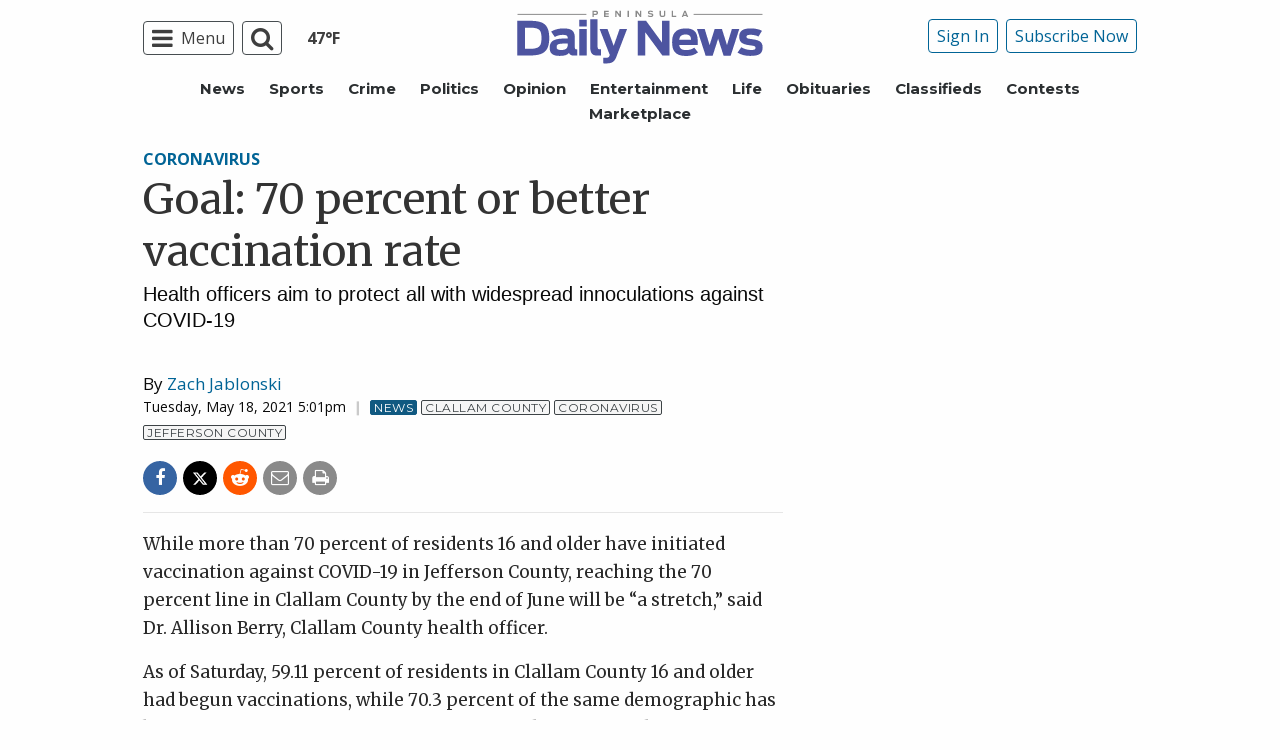

--- FILE ---
content_type: text/html; charset=utf-8
request_url: https://www.google.com/recaptcha/api2/aframe
body_size: 270
content:
<!DOCTYPE HTML><html><head><meta http-equiv="content-type" content="text/html; charset=UTF-8"></head><body><script nonce="EKCJBYsrD3TQ3k8QrWFX8w">/** Anti-fraud and anti-abuse applications only. See google.com/recaptcha */ try{var clients={'sodar':'https://pagead2.googlesyndication.com/pagead/sodar?'};window.addEventListener("message",function(a){try{if(a.source===window.parent){var b=JSON.parse(a.data);var c=clients[b['id']];if(c){var d=document.createElement('img');d.src=c+b['params']+'&rc='+(localStorage.getItem("rc::a")?sessionStorage.getItem("rc::b"):"");window.document.body.appendChild(d);sessionStorage.setItem("rc::e",parseInt(sessionStorage.getItem("rc::e")||0)+1);localStorage.setItem("rc::h",'1769914383329');}}}catch(b){}});window.parent.postMessage("_grecaptcha_ready", "*");}catch(b){}</script></body></html>

--- FILE ---
content_type: application/javascript; charset=utf-8
request_url: https://fundingchoicesmessages.google.com/f/AGSKWxWjd1N5nXfFOVWpvEYhqOcgp25Ju_wuEcLqKH1KkmtNL-mrdEyWp0Xxj0zotmtbDQjv5ohyIcdqM3QeG5YYn5YwSpQNB8ne3YmRaIPuVixmlZDKMc3iltgPDms56OMe_UqkcZmc6wDeBQr9mg8ZvYfUIPXsA4FPvdSHO3wGzk7FMu5nP-mDGRl47dtJ/_/flashad3./ads300X2502./ad_refresh./adsrotate2left./reqwads?
body_size: -1286
content:
window['2d24ab55-9426-473e-8014-3b6ef99120fd'] = true;